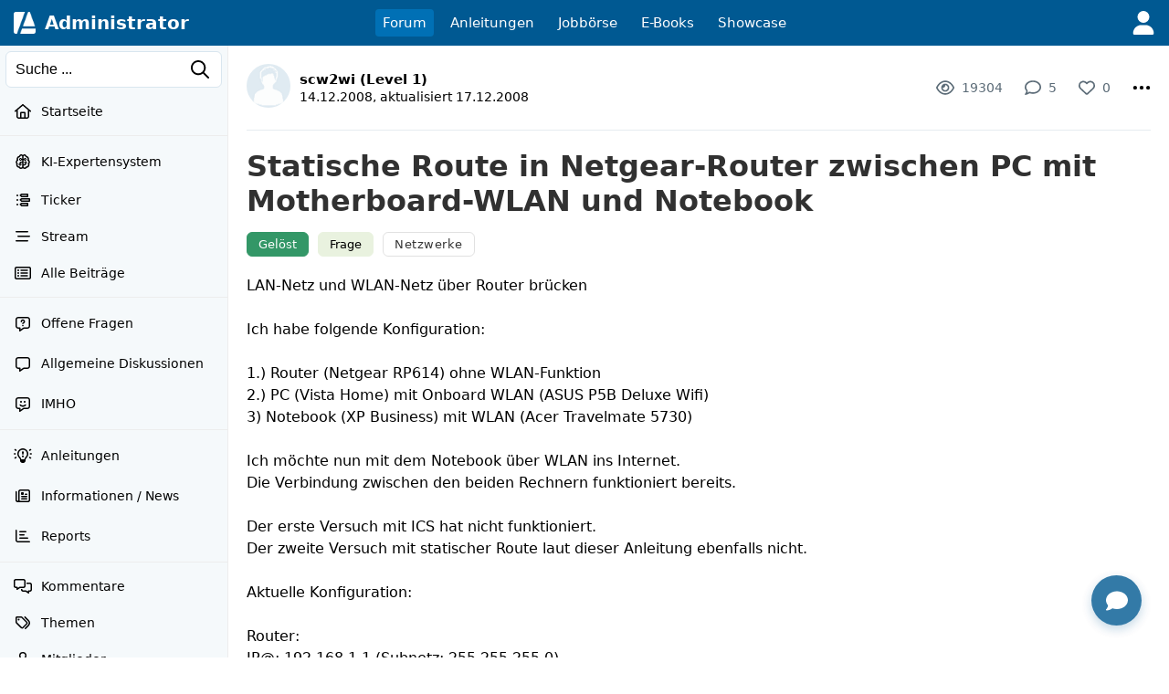

--- FILE ---
content_type: text/html; charset=utf-8
request_url: https://www.google.com/recaptcha/api2/aframe
body_size: 268
content:
<!DOCTYPE HTML><html><head><meta http-equiv="content-type" content="text/html; charset=UTF-8"></head><body><script nonce="z3eDuiCl9jZ0Wny49Z8Fkw">/** Anti-fraud and anti-abuse applications only. See google.com/recaptcha */ try{var clients={'sodar':'https://pagead2.googlesyndication.com/pagead/sodar?'};window.addEventListener("message",function(a){try{if(a.source===window.parent){var b=JSON.parse(a.data);var c=clients[b['id']];if(c){var d=document.createElement('img');d.src=c+b['params']+'&rc='+(localStorage.getItem("rc::a")?sessionStorage.getItem("rc::b"):"");window.document.body.appendChild(d);sessionStorage.setItem("rc::e",parseInt(sessionStorage.getItem("rc::e")||0)+1);localStorage.setItem("rc::h",'1769054939293');}}}catch(b){}});window.parent.postMessage("_grecaptcha_ready", "*");}catch(b){}</script></body></html>

--- FILE ---
content_type: application/javascript; charset=utf-8
request_url: https://fundingchoicesmessages.google.com/f/AGSKWxUhKGxTgqRJoh1ZYIJh9S6bgAtdYn0icT4M8i0aX0zU9ul9zQhmm0wnvYmIWq9Xx3dQoqbf2FHxPQxIvbq3R1K-xVJ7Gx-niZG2m9j6IqgjA2qMBjJvoqs9iX95eIPdpGceYmygwIRO-8RajmEMHe9tqoXSBkUrItanDcuw0HZjc4-TlKotqXAmQNOM/__728x90px-/stickyad2./adrotat.=deliverAdFrame&/adback.
body_size: -1289
content:
window['c53317aa-a5c3-4c0f-ab1d-1817fa469ec8'] = true;

--- FILE ---
content_type: text/javascript
request_url: https://administrator.de/js/detail.build.js?rel=20260116-06
body_size: 19293
content:
console.log("start page");const lang=document.documentElement.lang;console.log("detect language: "+lang);document.addEventListener('DOMContentLoaded',function(){document.querySelectorAll('a.intern-link').forEach(function(link){link.addEventListener('click',function(event){event.preventDefault();let baseUrl=this.getAttribute('href');let dataParams={};for(let attr of this.attributes){if(attr.name.startsWith('data-')){let paramName=attr.name.substring(5);dataParams[paramName]=attr.value;}}
let queryParams=[];for(let paramName in dataParams){if(dataParams[paramName]){queryParams.push(paramName+'='+encodeURIComponent(dataParams[paramName]));}}
let finalUrl=baseUrl;if(queryParams.length>0){finalUrl+=(baseUrl.includes('?')?'&':'?')+queryParams.join('&');}
window.location.href=finalUrl;});});});document.addEventListener('DOMContentLoaded',function(){document.body.addEventListener('pointerup',function(event){const el=event.target.closest('.intern-href');if(!el)return;event.preventDefault();event.stopPropagation();el.style.opacity='';el.style.transform='';navigate(el);});});function navigate(el){const base=el.dataset.href;if(!base)return;const params=Object.keys(el.dataset).filter(key=>key!=='href'&&key!=='blank').map(key=>`${key}=${encodeURIComponent(el.dataset[key])}`);let url=base+(params.length?(base.includes('?')?'&':'?')+params.join('&'):'');if(el.dataset.blank==='true'){window.open(url,'_blank');}else{window.location.href=url;}}
function parseCodeLines(){const codeBlockWrappers=document.querySelectorAll('.codeblock-code-wrapper');codeBlockWrappers.forEach((codeBlockWrapper)=>{const preElement=codeBlockWrapper.querySelector('pre');const content=preElement.textContent.trim();const lines=content.split('\n').map((line)=>line.replace(/\n+/g,'\n'));const lineNumberDiv=codeBlockWrapper.querySelector('.code-numbers');if(lineNumberDiv){lineNumberDiv.innerHTML='';lines.forEach((_,index)=>{const lineNumberSpan=document.createElement('span');lineNumberSpan.className='code-number';lineNumberSpan.textContent=(index+1).toString();lineNumberDiv.appendChild(lineNumberSpan);lineNumberDiv.appendChild(document.createElement('br'));});}});}
function setCopyPasteButton(){const codeblockWrappers=document.querySelectorAll('.codeblock-wrapper');codeblockWrappers.forEach(wrapper=>{wrapper.addEventListener('mouseenter',()=>{const copyButton=wrapper.querySelector('.copy-button');copyButton.style.display='block';});wrapper.addEventListener('mouseleave',()=>{const copyButton=wrapper.querySelector('.copy-button');copyButton.style.display='none';});});}
document.addEventListener('DOMContentLoaded',()=>{parseCodeLines();setCopyPasteButton();});window.onresize=function(){parseCodeLines();setCopyPasteButton();};window.onload=function(){parseCodeLines();setCopyPasteButton();};async function copyCodeToClipboard(clickedButton){const codeWrapper=clickedButton.closest('.codeblock-wrapper');const code=codeWrapper.querySelector('code').innerText;try{await navigator.clipboard.writeText(code);const copyButton=codeWrapper.querySelector('.copy-button');const copiedMessage=codeWrapper.querySelector('.copied-message');copyButton.style.display='none';copiedMessage.style.display='block';setTimeout(()=>{copiedMessage.style.display='none';},2000);}catch(err){console.error('Copy Error: ',err);}}
document.addEventListener('DOMContentLoaded',function(){if(document.querySelector('.ai-content')){document.addEventListener('click',function(event){if(event.target.classList.contains('ai-prompt-toggle')){const button=event.target;const aiContent=button.closest('.ai-content');const requestDiv=aiContent.querySelector('.ai-request');button.classList.toggle('active');if(requestDiv){if(requestDiv.style.display==='none'){requestDiv.style.display='block';}else{requestDiv.style.display='none';}}}});}});document.addEventListener('DOMContentLoaded',function(){const youtubeLiteContainers=document.querySelectorAll('.youtube-lite-container');const isBot=/bot|crawler|spider|crawling|googlebot|bingbot|facebookexternalhit|twitterbot|whatsapp|telegram/i.test(navigator.userAgent);function extractVideoId(videoId){return videoId.split('?')[0].split('&')[0].trim();}
const videoCache={};function checkYouTubeVideoAndGetThumbnail(videoId){const cleanVideoId=extractVideoId(videoId);if(videoCache[cleanVideoId]!==undefined){return Promise.resolve(videoCache[cleanVideoId]);}
return new Promise(function(resolve){const testUrl='https://www.youtube.com/oembed?url=https://www.youtube.com/watch?v='+cleanVideoId+'&format=json';const timeoutId=setTimeout(function(){videoCache[cleanVideoId]={available:false,thumbnailUrl:null};resolve(videoCache[cleanVideoId]);},3000);fetch(testUrl).then(function(response){clearTimeout(timeoutId);if(response.ok){return response.json();}else{throw new Error('Video not available');}}).then(function(data){const thumbnailUrl=data['thumbnail_url']||null;const title=data['title']||'YouTube Video';const result={available:true,thumbnailUrl:thumbnailUrl,title:title,videoId:cleanVideoId};videoCache[cleanVideoId]=result;resolve(result);}).catch(function(){clearTimeout(timeoutId);const result={available:false,thumbnailUrl:null};videoCache[cleanVideoId]=result;resolve(result);});});}
function checkThumbnailAvailability(url){return new Promise(function(resolve){fetch(url,{method:'HEAD'}).then(function(response){resolve(response.ok&&response.status===200);}).catch(function(){resolve(false);});});}
function loadBestThumbnail(img,result,fallbackImageUrl){if(!result.thumbnailUrl){loadThumbnailWithFallback(img,result.videoId,fallbackImageUrl);return;}
img.src=result.thumbnailUrl;img.alt=result.title||'YouTube Video Thumbnail';if(isBot){return;}
tryUpgradeThumbnail(img,result);}
function tryUpgradeThumbnail(img,result){if(!result.thumbnailUrl)return;const baseUrl=result.thumbnailUrl.replace(/\/[^\/]+\.jpg$/,'');const currentResolution=result.thumbnailUrl.match(/\/([^\/]+\.jpg)$/);if(!currentResolution)return;const currentFile=currentResolution[1];if(currentFile==='maxresdefault.jpg')return;const maxresUrl=baseUrl+'/maxresdefault.jpg';checkThumbnailAvailability(maxresUrl).then(function(isAvailable){if(isAvailable){const upgradeImg=new Image();upgradeImg.onload=function(){if(this.naturalWidth>50&&this.naturalHeight>50){img.src=maxresUrl;}};upgradeImg.onerror=function(){};upgradeImg.src=maxresUrl;}});}
const observer=new IntersectionObserver(function(entries){entries.forEach(function(entry){if(entry.isIntersecting){const container=entry.target;const videoId=container.dataset.videoId;if(!videoId){container.style.display='none';observer.unobserve(container);return;}
checkYouTubeVideoAndGetThumbnail(videoId).then(function(result){if(!result.available){container.style.display='none';observer.unobserve(container);return;}
const thumbnail=container.querySelector('.youtube-lite-thumbnail');if(thumbnail){loadBestThumbnail(thumbnail,result,'/images/backgrounds/default-video-thumbnail.png');}
setupVideoClickHandler(container);observer.unobserve(container);});}});},{rootMargin:'100px'});function loadThumbnailWithFallback(img,videoId,fallbackImageUrl){fallbackImageUrl=fallbackImageUrl||'/images/backgrounds/default-video-thumbnail.png';const cleanVideoId=extractVideoId(videoId);if(isBot){const safeThumbnailSources=['https://i.ytimg.com/vi/'+cleanVideoId+'/hqdefault.jpg','https://i.ytimg.com/vi/'+cleanVideoId+'/mqdefault.jpg','https://i.ytimg.com/vi/'+cleanVideoId+'/default.jpg'];let botIndex=0;function tryBotThumbnail(){if(botIndex>=safeThumbnailSources.length){img.src=fallbackImageUrl;img.alt='Video Thumbnail (Standard)';return;}
const testImg=new Image();testImg.onload=function(){if(this.naturalWidth>50&&this.naturalHeight>50){img.src=safeThumbnailSources[botIndex];}else{botIndex++;tryBotThumbnail();}};testImg.onerror=function(){botIndex++;tryBotThumbnail();};testImg.src=safeThumbnailSources[botIndex];}
tryBotThumbnail();return;}
const thumbnailSources=['https://i.ytimg.com/vi/'+cleanVideoId+'/maxresdefault.jpg','https://i.ytimg.com/vi/'+cleanVideoId+'/hqdefault.jpg','https://i.ytimg.com/vi/'+cleanVideoId+'/mqdefault.jpg','https://i.ytimg.com/vi/'+cleanVideoId+'/default.jpg','https://img.youtube.com/vi/'+cleanVideoId+'/maxresdefault.jpg','https://img.youtube.com/vi/'+cleanVideoId+'/hqdefault.jpg','https://img.youtube.com/vi/'+cleanVideoId+'/mqdefault.jpg','https://img.youtube.com/vi/'+cleanVideoId+'/default.jpg'];let currentIndex=0;function tryNextThumbnail(){if(currentIndex>=thumbnailSources.length){img.src=fallbackImageUrl;img.alt='Video Thumbnail (Standard)';return;}
const thumbnailUrl=thumbnailSources[currentIndex];checkThumbnailAvailability(thumbnailUrl).then(function(isAvailable){if(isAvailable){const testImg=new Image();testImg.onload=function(){if(this.naturalWidth>50&&this.naturalHeight>50){img.src=thumbnailUrl;}else{currentIndex++;tryNextThumbnail();}};testImg.onerror=function(){currentIndex++;tryNextThumbnail();};testImg.src=thumbnailUrl;}else{currentIndex++;tryNextThumbnail();}});}
tryNextThumbnail();}
function setupVideoClickHandler(container){container.addEventListener('click',function(e){e.preventDefault();const cleanVideoId=extractVideoId(this.dataset.videoId);if(!cleanVideoId)return;this.classList.add('loading');const iframe=document.createElement('iframe');iframe.src='https://www.youtube.com/embed/'+cleanVideoId+'?autoplay=1&rel=0';iframe.allowFullscreen=true;iframe.allow='accelerometer; autoplay; clipboard-write; encrypted-media; gyroscope; picture-in-picture';iframe.title='YouTube Video Player';iframe.style.width='100%';iframe.style.height='100%';iframe.style.border='none';iframe.style.position='absolute';iframe.style.top='0';iframe.style.left='0';const preview=this.querySelector('.youtube-lite-preview');if(preview){preview.remove();}
this.classList.remove('loading');this.style.position='relative';this.style.overflow='hidden';this.appendChild(iframe);this.style.cursor='default';},{once:true});}
youtubeLiteContainers.forEach(function(container){observer.observe(container);});});function ImageViewer(){this.overlay=null;this.isOpen=false;this.backToTopElement=null;this.backToTopOriginalState=null;this.init();}
ImageViewer.prototype.init=function(){this.createOverlay();this.bindEvents();this.backToTopElement=document.getElementById("global-back-to-top");};ImageViewer.prototype.createOverlay=function(){this.overlay=document.createElement('div');this.overlay.className='image-viewer-overlay';this.overlay.innerHTML='<div class="image-viewer-container">'+'<button class="image-viewer-close" aria-label="Schließen">'+'<svg xmlns="http://www.w3.org/2000/svg" viewBox="0 0 320 512">'+'<path d="M310.6 150.6c12.5-12.5 12.5-32.8 0-45.3s-32.8-12.5-45.3 0L160 210.7 54.6 105.4c-12.5-12.5-32.8-12.5-45.3 0s-12.5 32.8 0 45.3L114.7 256 9.4 361.4c-12.5 12.5-12.5 32.8 0 45.3s32.8 12.5 45.3 0L160 301.3 265.4 406.6c12.5 12.5 32.8 12.5 45.3 0s12.5-32.8 0-45.3L205.3 256 310.6 150.6z"/>'+'</svg>'+'</button>'+'<img class="image-viewer-image" src="" alt="" />'+'</div>';document.body.appendChild(this.overlay);};ImageViewer.prototype.bindEvents=function(){let self=this;document.addEventListener('click',function(e){let imageWrapper=e.target.closest('.image-wrapper');if(imageWrapper&&e.target.tagName==='IMG'){e.preventDefault();self.openImage(e.target);}});this.overlay.querySelector('.image-viewer-close').addEventListener('click',function(){self.closeViewer();});this.overlay.addEventListener('click',function(e){if(e.target===self.overlay){self.closeViewer();}});this.overlay.querySelector('.image-viewer-image').addEventListener('click',function(){self.closeViewer();});this.overlay.querySelector('.image-viewer-container').addEventListener('click',function(e){if(!e.target.closest('.image-viewer-close')){self.closeViewer();}});document.addEventListener('keydown',function(e){if(e.key==='Escape'&&self.isOpen){self.closeViewer();}});window.addEventListener('resize',function(){if(self.isOpen){self.adjustImageSize();}});};ImageViewer.prototype.hideBackToTop=function(){if(this.backToTopElement){this.backToTopOriginalState={display:this.backToTopElement.style.display,opacity:this.backToTopElement.style.opacity,visibility:this.backToTopElement.style.visibility};this.backToTopElement.style.display='none';this.backToTopElement.style.opacity='0';this.backToTopElement.style.visibility='hidden';}};ImageViewer.prototype.restoreBackToTop=function(){if(this.backToTopElement&&this.backToTopOriginalState){this.backToTopElement.style.display=this.backToTopOriginalState.display;this.backToTopElement.style.opacity=this.backToTopOriginalState.opacity;this.backToTopElement.style.visibility=this.backToTopOriginalState.visibility;this.backToTopOriginalState=null;}};ImageViewer.prototype.openImage=function(imgElement){let self=this;let viewerImage=this.overlay.querySelector('.image-viewer-image');viewerImage.src=imgElement.src;viewerImage.alt=imgElement.alt;this.hideBackToTop();this.overlay.classList.add('active');document.body.classList.add('image-viewer-open');this.isOpen=true;setTimeout(function(){self.adjustImageSize();},50);};ImageViewer.prototype.adjustImageSize=function(){let viewerImage=this.overlay.querySelector('.image-viewer-image');if(viewerImage&&viewerImage.src){viewerImage.style.maxWidth='100%';viewerImage.style.maxHeight='100%';}};ImageViewer.prototype.closeViewer=function(){this.overlay.classList.remove('active');document.body.classList.remove('image-viewer-open');this.restoreBackToTop();this.isOpen=false;};document.addEventListener('DOMContentLoaded',function(){new ImageViewer();});
(function(){console.log("load submenu");function show(event,object){let trigger=event?this:object;let dropdown=document.querySelector(trigger.getAttribute('data-dropdown'));if(!dropdown)return;let isOpen=trigger.classList.contains('submenu-open');if(event){if(event.target.classList.contains('submenu-ignore'))return;event.preventDefault();event.stopPropagation();}else{if(trigger!==object.target&&object.target.classList.contains('submenu-ignore'))return;}
hide();if(isOpen||trigger.classList.contains('submenu-disabled'))return;trigger.classList.add('submenu-open');dropdown.submenuTrigger=trigger;dropdown.style.display='block';dropdown.dispatchEvent(new CustomEvent('show',{detail:{dropdown:dropdown,trigger:trigger}}));}
function hide(event){let targetGroup=event?event.target.closest('.submenu-subpoints'):null;if(targetGroup){if(!event.target.closest('a')&&!event.target.closest('menu'))return;}
document.querySelectorAll('.submenu-subpoints:not([style*="display: none"])').forEach(dropdown=>{dropdown.style.display='none';delete dropdown.submenuTrigger;dropdown.dispatchEvent(new CustomEvent('hide',{detail:{dropdown:dropdown}}));});document.querySelectorAll('.submenu-open').forEach(el=>{el.classList.remove('submenu-open');});}
document.addEventListener('click',(event)=>{const dropdownTrigger=event.target.closest('[data-dropdown]');if(dropdownTrigger){const isWithinTrigger=dropdownTrigger.contains(event.target);if(isWithinTrigger){show.call(dropdownTrigger,event);}else{hide(event);}}else{hide(event);}});document.addEventListener('keyup',(e)=>{if(e.key==='Escape'){document.querySelectorAll('.submenu-subpoints').forEach(dropdown=>{dropdown.style.display='none';});document.querySelectorAll('.submenu-open').forEach(el=>{el.classList.remove('submenu-open');});return false;}});})();
const isIOS=/iPhone|iPod/.test(navigator.userAgent)&&!window.MSStream;const BREAKPOINT_TABLET=1024;let savedScrollY=0;let isDropdownOpen=false;let isMembersDropdownOpen=false;let dropdownContainer=null;let membersDropdownContainer=null;function fadeIn(element,duration){element.style.opacity="0";element.style.display="flex";let start=null;function animate(timestamp){if(!start)start=timestamp;const progress=timestamp-start;element.style.opacity=String(Math.min(progress/duration,1));if(progress<duration){window.requestAnimationFrame(animate);}}
window.requestAnimationFrame(animate);}
function fadeOut(element,duration){let start=null;function animate(timestamp){if(!start)start=timestamp;const progress=timestamp-start;element.style.opacity=String(Math.max(1-progress/duration,0));if(progress<duration){window.requestAnimationFrame(animate);}else{element.style.display="none";}}
window.requestAnimationFrame(animate);}
function disableBodyScroll(){savedScrollY=window.scrollY;const viewportHeight=window.innerHeight;Object.assign(document.body.style,{position:"fixed",width:"100%",top:`-${savedScrollY}px`,overflowY:"hidden",height:`${viewportHeight}px`,});adjustMobileMenuHeight();}
function enableBodyScroll(){Object.assign(document.body.style,{position:"",top:"",width:"",height:"",overflowY:"",});document.documentElement.scrollTop=savedScrollY;document.body.scrollTop=savedScrollY;}
function adjustMobileMenuHeight(){const mobileMenuLayer=document.querySelector(".mobile-menu-layer");if(mobileMenuLayer){const windowHeight=window.innerHeight;const headerHeight=48;mobileMenuLayer.style.height=`${windowHeight-headerHeight}px`;}}
function performSearch(searchQuery){if(searchQuery&&searchQuery.trim()){const encodedQuery=encodeURIComponent(searchQuery.trim());window.location.href=`/chat/?q=${encodedQuery}`;}}
function setupSearchListeners(searchInput,searchIcon){if(!searchInput)return;searchInput.addEventListener("keydown",function(e){if(e.key==="Enter"||e.keyCode===13){e.preventDefault();performSearch(this.value);}});if(searchIcon){searchIcon.addEventListener("click",function(e){e.preventDefault();performSearch(searchInput.value);});}}
function closeOtherDropdowns(currentMenu){if(currentMenu!=="mobileMenu"){closeMobileMenu();}
if(currentMenu!=="mainMenu"&&isDropdownOpen){closeDropdownMenu();}
if(currentMenu!=="membersMenu"&&isMembersDropdownOpen){updateMembersDropdownState(false);}
if(currentMenu!=="avatarMenu"){const avatarContainer=document.querySelector(".avatar-dropdown-container",);if(avatarContainer?.classList.contains("active")){avatarContainer.classList.remove("active");}}}
function closeAllDropdowns(){closeMobileMenu();closeDropdownMenu();if(membersDropdownContainer?.classList.contains("dropdown-active")){updateMembersDropdownState(false);}
const avatarContainer=document.querySelector(".avatar-dropdown-container",);if(avatarContainer?.classList.contains("active")){avatarContainer.classList.remove("active");}}
function closeMobileMenu(){const mobileMenuLayer=document.querySelector(".mobile-menu-layer");if(mobileMenuLayer?.classList.contains("mobile-menu-active")){mobileMenuLayer.classList.remove("mobile-menu-active");enableBodyScroll();}}
function closeDropdownMenu(){if(dropdownContainer?.classList.contains("dropdown-active")){dropdownContainer.classList.remove("dropdown-active");isDropdownOpen=false;}}
function setupMobileMenu(){const barMenuIcon=document.getElementById("barmenu");const leftSideMenu=document.querySelector(".structure-main-leftside");if(!barMenuIcon||!leftSideMenu)return;const mobileMenuLayer=document.createElement("div");mobileMenuLayer.className="mobile-menu-layer";document.body.appendChild(mobileMenuLayer);function updateMobileMenu(){mobileMenuLayer.innerHTML=leftSideMenu.innerHTML;const mobileSearchInput=mobileMenuLayer.querySelector("#query");const mobileSearchIcon=mobileMenuLayer.querySelector(".search-icon");setupSearchListeners(mobileSearchInput,mobileSearchIcon);if(typeof window.initializeMobileNotifications==="function"){window.initializeMobileNotifications();}}
barMenuIcon.addEventListener("click",function(){closeOtherDropdowns("mobileMenu");const mobileMenuLayer=document.querySelector(".mobile-menu-layer");updateMobileMenu();if(mobileMenuLayer.classList.contains("mobile-menu-active")){closeMobileMenu();}else{mobileMenuLayer.classList.add("mobile-menu-active");setTimeout(()=>{const searchInputInMobileMenu=mobileMenuLayer.querySelector("#query");if(searchInputInMobileMenu){}},100);disableBodyScroll();}});return updateMobileMenu;}
function setupHeaderDropdown(){const mainMenu=document.querySelector(".menu");if(!mainMenu)return;const activeItem=mainMenu.querySelector("a.active");if(!activeItem)return;const activeListItem=activeItem.parentElement;activeListItem.classList.add("active-item");const svgIcon=createDropdownIcon();activeItem.appendChild(svgIcon);dropdownContainer=document.createElement("div");dropdownContainer.className="dropdown-menu";document.body.appendChild(dropdownContainer);function positionDropdown(){if(window.innerWidth<=BREAKPOINT_TABLET){const activeRect=activeListItem.getBoundingClientRect();const headerHeight=document.querySelector("header").offsetHeight;Object.assign(dropdownContainer.style,{top:headerHeight+"px",left:activeRect.left+activeRect.width/2+"px",transform:"translateX(-50%)",});}}
function updateDropdownMenu(){dropdownContainer.innerHTML="";const menuClone=mainMenu.cloneNode(true);menuClone.classList.add("dropdown-content");menuClone.querySelectorAll("li").forEach((item)=>{item.style.display="block";item.querySelectorAll(".dropdown-icon").forEach((icon)=>icon.remove(),);});dropdownContainer.appendChild(menuClone);positionDropdown();}
function updateDropdownState(isOpen){isDropdownOpen=isOpen;if(isOpen){updateDropdownMenu();dropdownContainer.classList.add("dropdown-active");}else{dropdownContainer.classList.remove("dropdown-active");}}
activeListItem.addEventListener("click",function(e){if(window.innerWidth<=BREAKPOINT_TABLET){e.preventDefault();closeOtherDropdowns("mainMenu");updateDropdownState(!isDropdownOpen);}});function handleResize(){if(window.innerWidth<=BREAKPOINT_TABLET){mainMenu.querySelectorAll("li:not(.active-item)").forEach((item)=>{item.style.display="none";});if(svgIcon)svgIcon.style.display="inline-block";if(isDropdownOpen)positionDropdown();}else{mainMenu.querySelectorAll("li").forEach((item)=>{item.style.removeProperty("display");});if(svgIcon)svgIcon.style.display="none";}}
window.addEventListener("resize",handleResize);handleResize();}
function createDropdownIcon(){const svgIcon=document.createElementNS("http://www.w3.org/2000/svg","svg",);svgIcon.setAttribute("class","dropdown-icon");svgIcon.setAttribute("xmlns","http://www.w3.org/2000/svg");svgIcon.setAttribute("viewBox","0 0 320 512");svgIcon.setAttribute("width","12");svgIcon.setAttribute("height","12");const iconPath=document.createElementNS("http://www.w3.org/2000/svg","path",);iconPath.setAttribute("d","M137.4 374.6c12.5 12.5 32.8 12.5 45.3 0l128-128c9.2-9.2 11.9-22.9 6.9-34.9s-16.6-19.8-29.6-19.8L32 192c-12.9 0-24.6 7.8-29.6 19.8s-2.2 25.7 6.9 34.9l128 128z",);svgIcon.appendChild(iconPath);return svgIcon;}
function setupMembersDropdown(){const userMenuIcon=document.getElementById("usermenu");const menuMembers=document.querySelector(".menu-members");if(!userMenuIcon||!menuMembers)return;if(!membersDropdownContainer){membersDropdownContainer=document.createElement("div");membersDropdownContainer.className="members-dropdown";document.body.appendChild(membersDropdownContainer);}
function updateMembersDropdown(){if(!membersDropdownContainer)return;membersDropdownContainer.innerHTML="";const links=menuMembers.querySelectorAll("a");links.forEach((link)=>{const linkClone=link.cloneNode(true);membersDropdownContainer.appendChild(linkClone);});}
if(!userMenuIcon.hasAttribute("data-listener-added")){userMenuIcon.addEventListener("click",function(e){e.preventDefault();e.stopPropagation();console.log("Members dropdown clicked, current state:",isMembersDropdownOpen,);closeOtherDropdowns("membersMenu");updateMembersDropdownState(!isMembersDropdownOpen);});userMenuIcon.setAttribute("data-listener-added","true");}
updateMembersDropdown();return updateMembersDropdown;}
function updateMembersDropdownState(isOpen){console.log("Updating members dropdown state to:",isOpen);isMembersDropdownOpen=isOpen;if(isOpen){if(membersDropdownContainer){const menuMembers=document.querySelector(".menu-members");if(menuMembers){membersDropdownContainer.innerHTML="";const links=menuMembers.querySelectorAll("a");links.forEach((link)=>{const linkClone=link.cloneNode(true);membersDropdownContainer.appendChild(linkClone);});}
membersDropdownContainer.classList.add("dropdown-active");}}else{if(membersDropdownContainer){membersDropdownContainer.classList.remove("dropdown-active");}}}
function setupAvatarDropdown(){const avatarImg=document.getElementById("avatar-main-img");const dropdownAvatarContainer=document.querySelector(".avatar-dropdown-container",);if(!avatarImg||!dropdownAvatarContainer)return;function positionAvatarDropdown(){const avatarDropdownMenu=dropdownAvatarContainer.querySelector(".avatar-dropdown-menu",);if(!avatarDropdownMenu)return;const avatarRect=avatarImg.getBoundingClientRect();const windowHeight=window.innerHeight;const headerHeight=48;const menuPadding=20;const spaceBelow=windowHeight-avatarRect.bottom-menuPadding;const spaceAbove=avatarRect.top-headerHeight-menuPadding;avatarDropdownMenu.style.visibility="hidden";avatarDropdownMenu.style.display="block";const menuHeight=avatarDropdownMenu.scrollHeight;avatarDropdownMenu.style.display="";avatarDropdownMenu.style.visibility="";Object.assign(avatarDropdownMenu.style,{position:"",top:"",bottom:"",left:"",right:"",width:"",maxHeight:"",overflowY:"",zIndex:"",boxShadow:"",borderRadius:"",});if(windowHeight<400){makeDropdownModal(avatarDropdownMenu);return;}
if(menuHeight<=spaceBelow){avatarDropdownMenu.style.top="calc(100% + 10px)";avatarDropdownMenu.style.maxHeight=spaceBelow+"px";}else if(menuHeight<=spaceAbove){avatarDropdownMenu.style.bottom="calc(100% + 10px)";avatarDropdownMenu.style.top="auto";avatarDropdownMenu.style.maxHeight=spaceAbove+"px";}else{const preferBottom=spaceBelow>=spaceAbove;if(preferBottom){avatarDropdownMenu.style.top="calc(100% + 10px)";avatarDropdownMenu.style.maxHeight=spaceBelow+"px";avatarDropdownMenu.style.overflowY="auto";}else{avatarDropdownMenu.style.bottom="calc(100% + 10px)";avatarDropdownMenu.style.top="auto";avatarDropdownMenu.style.maxHeight=spaceAbove+"px";avatarDropdownMenu.style.overflowY="auto";}}}
function makeDropdownModal(menu){Object.assign(menu.style,{position:"fixed",top:"60px",left:"10px",right:"10px",bottom:"10px",width:"auto",maxHeight:"calc(100vh - 70px)",overflowY:"auto",zIndex:"10001",boxShadow:"0 4px 20px rgba(0, 0, 0, 0.3)",borderRadius:"8px",});}
function enableTouchScroll(){const avatarDropdownMenu=dropdownAvatarContainer.querySelector(".avatar-dropdown-menu",);if(!avatarDropdownMenu)return;avatarDropdownMenu.style.webkitOverflowScrolling="touch";avatarDropdownMenu.style.scrollBehavior="smooth";let isScrolling=false;avatarDropdownMenu.addEventListener("touchstart",function(){isScrolling=false;});avatarDropdownMenu.addEventListener("touchmove",function(e){isScrolling=true;if(avatarDropdownMenu.scrollHeight>avatarDropdownMenu.clientHeight){e.stopPropagation();}});avatarDropdownMenu.addEventListener("touchend",function(e){if(isScrolling){e.preventDefault();}});}
avatarImg.addEventListener("click",function(e){e.stopPropagation();const isCurrentlyActive=dropdownAvatarContainer.classList.contains("active");closeOtherDropdowns("avatarMenu");if(isCurrentlyActive){dropdownAvatarContainer.classList.remove("active");const overlay=document.querySelector(".avatar-dropdown-overlay");if(overlay)overlay.remove();}else{dropdownAvatarContainer.classList.add("active");positionAvatarDropdown();enableTouchScroll();}});const dropdownItems=dropdownAvatarContainer.querySelectorAll(".dropdown-item");dropdownItems.forEach((item)=>{item.addEventListener("click",function(){dropdownAvatarContainer.classList.remove("active");const overlay=document.querySelector(".avatar-dropdown-overlay");if(overlay)overlay.remove();});});window.addEventListener("resize",function(){if(dropdownAvatarContainer.classList.contains("active")){setTimeout(positionAvatarDropdown,10);}});}
function setupBackToTop(){const globalBackToTop=document.getElementById("global-back-to-top");if(!globalBackToTop){console.warn("Back to top button not found");return;}
let isVisible=false;Object.assign(globalBackToTop.style,{display:"none",opacity:"0",});globalBackToTop.addEventListener("click",function(e){e.preventDefault();window.scrollTo({top:0,behavior:"smooth",});});function checkScrollPosition(){const offset=650;const duration=300;const scrollPosition=window.scrollY||document.documentElement.scrollTop;if(scrollPosition>offset&&!isVisible){fadeIn(globalBackToTop,duration);isVisible=true;}else if(scrollPosition<=offset&&isVisible){fadeOut(globalBackToTop,duration);isVisible=false;}}
window.addEventListener("load",checkScrollPosition);window.addEventListener("scroll",checkScrollPosition);setTimeout(checkScrollPosition,100);}
function setupLoginRedirect(){const loginLinks=document.querySelectorAll(".login-redirect");loginLinks.forEach((link)=>{link.addEventListener("click",function(event){const target=this.getAttribute("data-target");const targetId=this.getAttribute("data-target-id");if(!target&&!targetId)return;event.preventDefault();let loginUrl=target?`/login/?target=${encodeURIComponent(target)}`:"/login/";if(targetId){loginUrl+=(loginUrl.includes("?")?"&":"?")+`target_id=${encodeURIComponent(targetId)}`;}
window.location.href=loginUrl;});});}
function setupBreadcrumbNavigation(){document.addEventListener("click",function(e){const breadcrumbItem=e.target.closest(".breadcrumb-item[data-link]");if(breadcrumbItem){e.preventDefault();const dataLink=breadcrumbItem.getAttribute("data-link");if(dataLink){window.location.href=dataLink;}}});}
function setupCMP(){const showcmp=document.getElementById("show-cmp");if(showcmp){showcmp.addEventListener("click",function(){window.__cmp("showGUI",null,function(){snhb.console.debug("Opening Consent Management Platform...");});});}}
document.addEventListener("DOMContentLoaded",function(){const searchInput=document.getElementById("query");const searchIcon=document.querySelector(".search-icon");setupSearchListeners(searchInput,searchIcon);const updateMobileMenu=setupMobileMenu();setupHeaderDropdown();setupMembersDropdown();setupAvatarDropdown();setupBackToTop();setupLoginRedirect();setupBreadcrumbNavigation();setupCMP();document.addEventListener("keydown",function(event){if(event.key==="Escape"){closeAllDropdowns();}});document.addEventListener("click",function(e){const mobileMenuLayer=document.querySelector(".mobile-menu-layer");const barMenuIcon=document.getElementById("barmenu");if(mobileMenuLayer?.classList.contains("mobile-menu-active")){if(!mobileMenuLayer.contains(e.target)&&!barMenuIcon?.contains(e.target)){closeMobileMenu();}}
if(dropdownContainer?.contains(e.target)&&e.target.tagName==="A"&&!e.target.classList.contains("active")){closeDropdownMenu();}else if(isDropdownOpen&&dropdownContainer&&!dropdownContainer.contains(e.target)&&!document.querySelector(".active-item")?.contains(e.target)){closeDropdownMenu();}
const clickedInsideMembers=e.target.closest(".menu-members")||e.target.closest(".members-dropdown");if(isMembersDropdownOpen&&!clickedInsideMembers){updateMembersDropdownState(false);}
const avatarContainer=document.querySelector(".avatar-dropdown-container",);if(avatarContainer&&!avatarContainer.contains(e.target)){avatarContainer.classList.remove("active");}});window.addEventListener("resize",function(){if(window.innerWidth>BREAKPOINT_TABLET){closeAllDropdowns();}
const mobileMenuLayer=document.querySelector(".mobile-menu-layer");if(mobileMenuLayer?.classList.contains("mobile-menu-active")){adjustMobileMenuHeight();}});const handleOrientationChange=function(){setTimeout(function(){const mobileMenuLayer=document.querySelector(".mobile-menu-layer");if(mobileMenuLayer?.classList.contains("mobile-menu-active")){adjustMobileMenuHeight();}},300);};window.addEventListener("orientationchange",handleOrientationChange);if(updateMobileMenu)updateMobileMenu();});document.addEventListener("touchmove",function(e){const mobileMenuLayer=document.querySelector(".mobile-menu-layer");if(mobileMenuLayer?.classList.contains("mobile-menu-active")){if(!mobileMenuLayer.contains(e.target)){e.preventDefault();}}},{passive:false},);
document.querySelectorAll('.element-main').forEach(function(el){el.addEventListener("click",function(event){event.preventDefault();let target=event.target;let url=null;if(target.className==="content-tag"){url=target.dataset.tagUrl;}else{url=el.getAttribute("href");}
if(event.ctrlKey||event.metaKey){window.open(url,"_blank");}else{window.location.href=url;}});});
document.addEventListener('DOMContentLoaded',function(){document.querySelectorAll('.js-print-page').forEach(function(link){link.addEventListener('click',function(event){event.preventDefault();window.print();});});});document.addEventListener('click',function(event){let element_rate=event.target;while(element_rate&&!element_rate.classList.contains('content-rate')){element_rate=element_rate.parentElement;}
if(!element_rate)return;event.preventDefault();let content_key=element_rate.getAttribute("data-content-key");let rate=element_rate.getAttribute("data-rate");let field_rate_positive=document.querySelector('.content-rate-positive-'+content_key);let field_rate_negative=document.querySelector('.content-rate-negative-'+content_key);let field_rate_icons=document.querySelectorAll('.content-rate-icon-'+content_key);let field_rate_counter=document.querySelectorAll('.content-rate-counter-'+content_key);let formData=new FormData();formData.append('content_key',content_key);formData.append('rate',rate);fetch('/api/v1/content/rate/set',{method:'POST',body:formData}).then(response=>response.json()).then(data=>{switch(data.status){case"ok":if(data.rate==="positive"){field_rate_positive.textContent=data["rate_text"];field_rate_positive.setAttribute("title",data["rate_text_desc"]);if(data.action==="rate_unset"){field_rate_icons.forEach(field_rate_icon=>{field_rate_icon.setAttribute("title",data["rate_text_desc"]);field_rate_icon.setAttribute("src","/images/icons/fa/regular/heart.svg");field_rate_icon.classList.remove("rate-selected");});}else{field_rate_icons.forEach(field_rate_icon=>{field_rate_icon.setAttribute("title",data["rate_text_desc"]);field_rate_icon.setAttribute("src","/images/icons/fa/solid/heart.svg");field_rate_icon.classList.add("rate-selected");});}
let rating_positive_count=data["rating_positive_count"];if(rating_positive_count>0){field_rate_counter.forEach(field_rate_count=>{field_rate_count.textContent=rating_positive_count;});}else{field_rate_counter.forEach(field_rate_count=>{field_rate_count.textContent="0";});}}else{field_rate_negative.textContent=data["rate_text"];field_rate_negative.setAttribute("title",data["rate_text_desc"]);}
break;default:console.log(data);break;}}).catch((error)=>{console.error('Error:',error);});});document.addEventListener('click',function(event){let element_solution=event.target;while(element_solution&&!element_solution.classList.contains('solution-mark-content')){element_solution=element_solution.parentElement;}
if(!element_solution)return;event.preventDefault();let content_key=element_solution.getAttribute("data-content-key");let action=element_solution.getAttribute("data-action");let field_solution_menu=[...document.querySelectorAll('.solution-mark-content-'+content_key)];let field_solution_info=[...document.querySelectorAll('.set-solution-info-'+content_key)];let field_solution_button=document.getElementById('content-'+content_key+'-have-solution-button');let field_solution_icon=document.getElementById('content-'+content_key+'-solution-icon');let formData=new FormData();formData.append('content_key',content_key);formData.append('action',action);fetch('/api/v1/content/solution',{method:'POST',body:formData}).then(response=>response.json()).then(data=>{switch(data.status){case"ok":if(data.action==="mark"){field_solution_icon.classList.remove("display-none");field_solution_button.classList.add("display-none");field_solution_button.style.display='none';field_solution_info.forEach(item=>item.classList.remove("display-none"));}else{field_solution_icon.classList.add("display-none");field_solution_button.classList.remove("display-none");field_solution_button.style.display='grid';field_solution_info.forEach(item=>item.classList.add("display-none"));}
field_solution_menu.forEach(item=>item.textContent=data.text);break;default:console.log(data);break;}}).catch((error)=>{console.error('Error:',error);});});document.addEventListener('DOMContentLoaded',function(){document.querySelectorAll('.js-copy-link').forEach(function(menuItem){menuItem.addEventListener('click',function(){const targetId=this.getAttribute('data-target');if(targetId){console.log("copy start")
copyArticleLinkToClipboard(targetId);}});});});function copyArticleLinkToClipboard(elementId){const element=document.getElementById(elementId);if(!element){console.error("Element mit ID '"+elementId+"' nicht gefunden");return;}
const htmlLang=document.documentElement.lang.toLowerCase();const isGerman=htmlLang==='de'||htmlLang.startsWith('de-');const translations={success:{de:'Link wurde in die Zwischenablage kopiert',en:'Link has been copied to clipboard'},error:{de:'Fehler beim Kopieren des Links',en:'Error copying the link'}};const textToCopy=(element.textContent||element.value).trim();if(navigator.clipboard&&window.isSecureContext){navigator.clipboard.writeText(textToCopy).then(()=>{showCopyFeedback(isGerman?translations.success.de:translations.success.en);}).catch(err=>{console.error('Error copying to clipboard:',err);showCopyFeedback(isGerman?translations.error.de:translations.error.en,true);});}else{let textArea=document.createElement('textarea');textArea.value=textToCopy;textArea.style.position='fixed';textArea.style.left='-999999px';textArea.style.top='-999999px';document.body.appendChild(textArea);textArea.focus();textArea.select();try{const successful=document.execCommand('copy');if(successful){showCopyFeedback(isGerman?translations.success.de:translations.success.en);}else{showCopyFeedback(isGerman?translations.error.de:translations.error.en,true);}}catch(err){console.error('Error copying to clipboard:',err);showCopyFeedback(isGerman?translations.error.de:translations.error.en,true);}
document.body.removeChild(textArea);}}
function showCopyFeedback(message,isError=false){const existingFeedback=document.querySelector('.copy-feedback');if(existingFeedback){existingFeedback.remove();}
const feedback=document.createElement('div');feedback.className='copy-feedback'+(isError?' error':' success');feedback.textContent=message;feedback.style.position='fixed';feedback.style.top='70px';feedback.style.right='20px';feedback.style.padding='10px 15px';feedback.style.backgroundColor=isError?'#f44336':'#4CAF50';feedback.style.color='white';feedback.style.borderRadius='4px';feedback.style.zIndex='1000';feedback.style.boxShadow='0 2px 5px rgba(0,0,0,0.2)';document.body.appendChild(feedback);setTimeout(()=>{if(feedback.parentNode){feedback.remove();}},3000);}
document.getElementById('content-share-button').onclick=function(){let contentKey=this.getAttribute('data-content-key');let shareContentDiv=document.getElementById('share-content-'+contentKey);if(shareContentDiv.style.display==='none'||shareContentDiv.style.display===''){shareContentDiv.style.display='block';}else{shareContentDiv.style.display='none';}}
document.addEventListener("DOMContentLoaded",function(){const shareIcons=document.querySelectorAll(".sharebox-icon");shareIcons.forEach(function(icon){icon.style.cursor="pointer";icon.addEventListener("click",function(){const platform=this.getAttribute("data-share-platform");const shareUrl=this.getAttribute("data-share-url");shareContent(platform,shareUrl);});});});function shareContent(platform,shareUrl){console.log("Sharing content on "+platform);const width=600;const height=500;const left=(window.innerWidth-width)/2;const top=(window.innerHeight-height)/2;window.open(shareUrl,"share-"+platform,`toolbar=0,status=0,width=${width},height=${height},top=${top},left=${left}`);return false;}
document.addEventListener("DOMContentLoaded",function(){const shareIcons=document.querySelectorAll(".sharebox-icon");shareIcons.forEach(function(icon){icon.addEventListener("mouseenter",function(){this.classList.add("sharebox-icon-hover");});icon.addEventListener("mouseleave",function(){this.classList.remove("sharebox-icon-hover");});});});
(function(){"use strict";const MAX_HISTORY_STEPS=10;const HISTORY_STORAGE_KEY="textHistory";window[HISTORY_STORAGE_KEY]=window[HISTORY_STORAGE_KEY]||new Map();window.baselineTexts=window.baselineTexts||new Map();function getHistory(uniq_id){if(!window[HISTORY_STORAGE_KEY].has(uniq_id)){window[HISTORY_STORAGE_KEY].set(uniq_id,{undo:[],redo:[],});}
return window[HISTORY_STORAGE_KEY].get(uniq_id);}
function saveToHistory(uniq_id,text,isInternalChange=true){const history=getHistory(uniq_id);const undoStack=history.undo;if(undoStack.length>0&&undoStack[undoStack.length-1]===text){return;}
undoStack.push(text);if(undoStack.length>MAX_HISTORY_STEPS){undoStack.shift();}
if(isInternalChange){history.redo=[];}}
function undoHistory(uniq_id){const textarea=document.getElementById("input-textarea-"+uniq_id);if(!textarea)return;const history=getHistory(uniq_id);if(history.undo.length===0){const baseline=window.baselineTexts.get(uniq_id);if(baseline!==undefined&&textarea.value!==baseline){history.redo.push(textarea.value);applyTextChange(textarea,baseline);}
return;}
history.redo.push(textarea.value);if(history.redo.length>MAX_HISTORY_STEPS)history.redo.shift();const previousText=history.undo.pop();applyTextChange(textarea,previousText);}
function redoHistory(uniq_id){const textarea=document.getElementById("input-textarea-"+uniq_id);if(!textarea)return;const history=getHistory(uniq_id);if(history.redo.length===0)return;saveToHistory(uniq_id,textarea.value,false);const nextText=history.redo.pop();applyTextChange(textarea,nextText);}
function applyTextChange(textarea,text){textarea.dataset.isHistoryUpdate="true";textarea.value=text;textarea.dispatchEvent(new Event("input",{bubbles:true}));textarea.dispatchEvent(new Event("change",{bubbles:true}));setTimeout(()=>{delete textarea.dataset.isHistoryUpdate;},50);}
function enableAutoSave(uniq_id){const textarea=document.getElementById("input-textarea-"+uniq_id);if(!textarea)return;let typingTimeout=null;let lastSavedValue=textarea.value;textarea.addEventListener("input",function(){if(this.dataset.isHistoryUpdate)return;if(typingTimeout)clearTimeout(typingTimeout);typingTimeout=setTimeout(()=>{if(textarea.value!==lastSavedValue){saveToHistory(uniq_id,lastSavedValue);lastSavedValue=textarea.value;}},800);});}
window.saveToHistory=saveToHistory;window.undoHistory=undoHistory;window.redoHistory=redoHistory;window.initializeUndoRedo=function(uniq_id){const textarea=document.getElementById("input-textarea-"+uniq_id);if(!textarea)return;window.baselineTexts.set(uniq_id,textarea.value);enableAutoSave(uniq_id);};window.initUndoForNewTextarea=function(uniq_id){window.initializeUndoRedo(uniq_id);};document.addEventListener("DOMContentLoaded",()=>{document.querySelectorAll("[data-uniq-id]").forEach((textarea)=>{window.initializeUndoRedo(textarea.getAttribute("data-uniq-id"));});});})();
document.addEventListener('DOMContentLoaded',function(){let quotes=document.querySelectorAll('.quote-content');quotes.forEach(function(quote){quote.addEventListener('mouseup',function(){let contentKey=this.getAttribute('data-content-key');if(!contentKey)return;let addComment=document.querySelector('.add-comment[content-key="'+contentKey+'"]');if(!addComment)return;let uniqId=addComment.getAttribute('uniq-id');if(!uniqId)return;let field=document.querySelector('#input-textarea-'+uniqId);let selectedText=window.getSelection().toString();selectedText=selectedText.replace(/\u200B/g,"");if(selectedText.length>10000){selectedText=selectedText.substring(0,10000);}
let formData=new FormData();formData.append('content_key',contentKey);formData.append('selected_text',selectedText);fetch('/api/v1/comment/quote',{method:'POST',body:formData}).then(response=>{if(!response.ok){throw new Error('Network response was not ok.');}
return response.json();}).then(data=>{field.value+=data['quote']+"\n";hasContent(uniqId);field.focus();field.setSelectionRange(field.value.length,field.value.length);}).catch(error=>{console.error('There was a problem with the fetch call: ',error);});});});});
function initializeButtonEventListeners(uniq_id){function saveTextForUndo(){const field=document.getElementById("input-textarea-"+uniq_id);if(!field)return;field.dataset.isHistoryUpdate="true";try{if(window.saveToHistory){window.saveToHistory(uniq_id,field.value,true);}}catch(error){console.error("Error saving to history:",error);}
setTimeout(()=>{if(field)delete field.dataset.isHistoryUpdate;},500);}
function insertTextAtCursor(field,replacement,cursorOffset){cursorOffset=cursorOffset||0;let start=field.selectionStart;let end=field.selectionEnd;let scrollTop=field.scrollTop;let scrollLeft=field.scrollLeft;field.value=field.value.substring(0,start)+
replacement+
field.value.substring(end);let cursorPosition=start+replacement.length+cursorOffset;setTimeout(()=>{field.focus();field.setSelectionRange(cursorPosition,cursorPosition);field.scrollTop=scrollTop;field.scrollLeft=scrollLeft;field.dispatchEvent(new Event("input",{bubbles:true}));},0);}
function updatePreviewIfVisible(){let previewElement=document.getElementById("preview-comment-"+uniq_id);if(previewElement&&previewElement.style.display!=="none"){updatePreview(uniq_id,true);}}
const editCmdBold=document.getElementById("edit-cmd-bold-"+uniq_id);if(editCmdBold){editCmdBold.addEventListener("click",function(event){event.preventDefault();saveTextForUndo();let field=document.getElementById("input-textarea-"+uniq_id);let selectedText=field.value.substring(field.selectionStart,field.selectionEnd,);let replacement;let cursorOffset=0;if(selectedText===""){replacement="****";cursorOffset=-2;}else{replacement="**"+selectedText+"**";}
insertTextAtCursor(field,replacement,cursorOffset);updatePreviewIfVisible();});}
const editCmdStrikethrough=document.getElementById("edit-cmd-strikethrough-"+uniq_id,);if(editCmdStrikethrough){editCmdStrikethrough.addEventListener("click",function(event){event.preventDefault();saveTextForUndo();let field=document.getElementById("input-textarea-"+uniq_id);let selectedText=field.value.substring(field.selectionStart,field.selectionEnd,);let replacement;let cursorOffset=0;if(selectedText===""){replacement="~~~~";cursorOffset=-2;}else{replacement="~~"+selectedText+"~~";}
insertTextAtCursor(field,replacement,cursorOffset);updatePreviewIfVisible();});}
const editCmdItalic=document.getElementById("edit-cmd-italic-"+uniq_id);if(editCmdItalic){editCmdItalic.addEventListener("click",function(event){event.preventDefault();saveTextForUndo();let field=document.getElementById("input-textarea-"+uniq_id);let selectedText=field.value.substring(field.selectionStart,field.selectionEnd,);let replacement;let cursorOffset=0;if(selectedText===""){replacement="*kursiv*";cursorOffset=0;}else{replacement="*"+selectedText+"*";}
insertTextAtCursor(field,replacement,cursorOffset);updatePreviewIfVisible();});}
const editCmdBullet=document.getElementById("edit-cmd-bullet-"+uniq_id);if(editCmdBullet){editCmdBullet.addEventListener("click",function(event){event.preventDefault();saveTextForUndo();let field=document.getElementById("input-textarea-"+uniq_id);let start=field.selectionStart;let end=field.selectionEnd;let selectedText=field.value.substring(start,end);let replacement;let cursorOffset=0;if(selectedText.includes("\n")){let lines=selectedText.split("\n");replacement=lines.map((line)=>{if(line.trim()===""){return line;}
return line.startsWith("- ")?line:"- "+line;}).join("\n");cursorOffset=0;}else if(selectedText===""){replacement="- ";cursorOffset=-2;if(start===0&&field.value.startsWith("\n")){cursorOffset=0;}}else{replacement=selectedText.startsWith("- ")?selectedText:"- "+selectedText;cursorOffset=0;}
insertTextAtCursor(field,replacement,cursorOffset);updatePreviewIfVisible();});}
const editCmdCode=document.getElementById("edit-cmd-code-"+uniq_id);if(editCmdCode){editCmdCode.addEventListener("click",function(event){event.preventDefault();saveTextForUndo();let field=document.getElementById("input-textarea-"+uniq_id);let selectedText=field.value.substring(field.selectionStart,field.selectionEnd,);let replacement;let cursorOffset=0;if(selectedText===""){replacement="```\n\n```";cursorOffset=-4;}else{replacement="```\n"+selectedText+"\n```";}
insertTextAtCursor(field,replacement,cursorOffset);updatePreviewIfVisible();});}
const editCmdAi=document.getElementById("edit-cmd-ai-"+uniq_id);if(editCmdAi){editCmdAi.addEventListener("click",function(event){event.preventDefault();saveTextForUndo();let field=document.getElementById("input-textarea-"+uniq_id);let selectedText=field.value.substring(field.selectionStart,field.selectionEnd,);let replacement;const source="Claude 4.5 Opus";if(selectedText===""){replacement="````ai\n"+"---source "+
source+"\n"+"---prompt-start\n"+"AI Prompt\n"+"---prompt-end\n"+"KI Text\n"+"````";}else{replacement="````ai\n"+"---source "+
source+"\n"+"---prompt-start\n"+"AI Prompt\n"+"---prompt-end\n"+
selectedText+"\n"+"````";}
insertTextAtCursor(field,replacement);updatePreviewIfVisible();});}
const editCmdLink=document.getElementById("edit-cmd-link-"+uniq_id);if(editCmdLink){editCmdLink.addEventListener("click",function(event){event.preventDefault();saveTextForUndo();let field=document.getElementById("input-textarea-"+uniq_id);let selectedText=field.value.substring(field.selectionStart,field.selectionEnd,);let url=prompt("Bitte die URL eingeben","http://");if(url!==null){let replacement;if(selectedText===""){let title=prompt("Bitte den Link-Text eingeben","Titel");if(title!==null){replacement="["+title+"]("+url+")";}else{return;}}else{replacement="["+selectedText+"]("+url+")";}
insertTextAtCursor(field,replacement);updatePreviewIfVisible();}});}}
let activeDropdownId=null;const initializedBrainMenus=new Set();const brainMenuEventListeners=new Map();const brainMenuControllers={};function cleanupBrainMenu(uniq_id){const listeners=brainMenuEventListeners.get(uniq_id);if(!listeners)return;const brainMenuToggle=document.getElementById("hamburger-menu-"+uniq_id);const brainMenuDropdown=document.getElementById("hamburger-dropdown-"+uniq_id,);const spinner=document.getElementById("brain-spinner-"+uniq_id);if(brainMenuToggle&&listeners.toggleClick){brainMenuToggle.removeEventListener("click",listeners.toggleClick);}
if(brainMenuDropdown&&listeners.menuItemClick){const menuItems=brainMenuDropdown.querySelectorAll(".hamburger-item");menuItems.forEach((item)=>{item.removeEventListener("click",listeners.menuItemClick);});}
if(spinner&&listeners.spinnerClick){spinner.removeEventListener("click",listeners.spinnerClick);}
if(listeners.undoClick){const undoButton=document.getElementById("brain-undo-"+uniq_id);if(undoButton){undoButton.removeEventListener("click",listeners.undoClick);}}
brainMenuEventListeners.delete(uniq_id);initializedBrainMenus.delete(uniq_id);}
function closeAllDropdowns(){const allDropdowns=document.querySelectorAll(".hamburger-dropdown");allDropdowns.forEach(function(dropdown){dropdown.classList.remove("active");});activeDropdownId=null;}
function initializeBrainMenu(uniq_id){const brainMenuToggle=document.getElementById("hamburger-menu-"+uniq_id);const brainMenuDropdown=document.getElementById("hamburger-dropdown-"+uniq_id,);const spinner=document.getElementById("brain-spinner-"+uniq_id);if(!brainMenuToggle||!brainMenuDropdown)return;if(initializedBrainMenus.has(uniq_id)){cleanupBrainMenu(uniq_id);}
const handleToggleClick=function(event){event.preventDefault();event.stopPropagation();const currentDropdownId="hamburger-dropdown-"+uniq_id;if(activeDropdownId===currentDropdownId){brainMenuDropdown.classList.remove("active");activeDropdownId=null;}else{closeAllDropdowns();brainMenuDropdown.classList.add("active");activeDropdownId=currentDropdownId;}};const handleItemClick=function(event){event.preventDefault();event.stopPropagation();const action=event.currentTarget.getAttribute("data-action");handleBrainMenuAction(action,event.currentTarget);brainMenuDropdown.classList.remove("active");activeDropdownId=null;};const undoButton=document.getElementById("brain-undo-"+uniq_id);const handleUndoClick=function(event){event.preventDefault();event.stopPropagation();if(window.undoHistory)window.undoHistory(uniq_id);};const handleSpinnerClick=function(event){event.preventDefault();event.stopPropagation();abortBrainMenuRequest(uniq_id);};brainMenuToggle.addEventListener("click",handleToggleClick);const menuItems=brainMenuDropdown.querySelectorAll(".hamburger-item");menuItems.forEach(function(item){item.addEventListener("click",handleItemClick);});if(spinner){spinner.addEventListener("click",handleSpinnerClick);}
if(undoButton){undoButton.addEventListener("click",handleUndoClick);}
brainMenuEventListeners.set(uniq_id,{toggleClick:handleToggleClick,menuItemClick:handleItemClick,spinnerClick:handleSpinnerClick,undoClick:handleUndoClick,});initializedBrainMenus.add(uniq_id);if(window.initUndoForNewTextarea){window.initUndoForNewTextarea(uniq_id);}}
document.addEventListener("click",function(event){if(event.target.closest(".hamburger-menu-toggle")||event.target.closest(".hamburger-dropdown")){return;}
if(activeDropdownId!==null){const activeDropdown=document.getElementById(activeDropdownId);if(activeDropdown){activeDropdown.classList.remove("active");}
activeDropdownId=null;}});function abortBrainMenuRequest(uniq_id){const controller=brainMenuControllers[uniq_id];if(controller){controller.abort();resetBrainMenuState(uniq_id);}}
function resetBrainMenuState(uniq_id){const brainMenuToggle=document.getElementById("hamburger-menu-"+uniq_id);const spinner=document.getElementById("brain-spinner-"+uniq_id);if(brainMenuToggle){brainMenuToggle.classList.remove("brain-hidden");}
if(spinner){spinner.classList.remove("spinning");}
const textarea=document.getElementById("input-textarea-"+uniq_id);if(textarea){textarea.disabled=false;textarea.classList.remove("input-textarea-brain-active");}
delete brainMenuControllers[uniq_id];}
function handleBrainMenuAction(action,menuItem){const dropdown=menuItem.closest(".hamburger-dropdown");if(!dropdown)return;const uniq_id=dropdown.id.replace("hamburger-dropdown-","");const textarea=document.getElementById("input-textarea-"+uniq_id);if(!textarea)return;const text=textarea.value;if(!text.trim())return;const originalText=textarea.value;const endpoints={autocorrect:"/api/v1/ai/text/optimizer/autocorrect",optimize:"/api/v1/ai/text/optimizer/optimization",rewrite:"/api/v1/ai/text/optimizer/rewriting",translate_en:"/api/v1/ai/text/optimizer/translate/en",translate_de:"/api/v1/ai/text/optimizer/translate/de",editor:"/api/v1/ai/text/optimizer/editor",};const endpoint=endpoints[action];if(!endpoint)return;const brainMenuToggle=document.getElementById("hamburger-menu-"+uniq_id);const spinner=document.getElementById("brain-spinner-"+uniq_id);if(!brainMenuToggle||!spinner)return;spinner.classList.add("spinning");brainMenuToggle.classList.add("brain-hidden");textarea.disabled=true;textarea.classList.add("input-textarea-brain-active");const formData=new FormData();formData.append("text",text);formData.append("uniq_id",uniq_id);const controller=new AbortController();brainMenuControllers[uniq_id]=controller;const timeoutId=setTimeout(()=>{controller.abort();resetBrainMenuState(uniq_id);},15000);fetch(endpoint,{method:"POST",body:formData,signal:controller.signal,}).then((response)=>{clearTimeout(timeoutId);return response.json();}).then((data)=>{resetBrainMenuState(uniq_id);if(data.status==="ok"&&originalText!==data.text){if(window.saveToHistory){window.saveToHistory(uniq_id,originalText,true);}
textarea.dataset.isHistoryUpdate="true";textarea.value=data.text;textarea.dispatchEvent(new Event("input",{bubbles:true}));textarea.dispatchEvent(new Event("change",{bubbles:true}));setTimeout(()=>{delete textarea.dataset.isHistoryUpdate;},50);}}).catch((error)=>{clearTimeout(timeoutId);resetBrainMenuState(uniq_id);});}
function initializeAllBrainMenus(){const textareas=document.querySelectorAll("[data-uniq-id]");textareas.forEach((textarea)=>{const uniq_id=textarea.getAttribute("data-uniq-id");initializeBrainMenu(uniq_id);});}
document.addEventListener("DOMContentLoaded",function(){initializeAllBrainMenus();});
function hasContent(uniq_id){let preview_button_on=document.documentElement.lang==="en"?"Show preview":"Vorschau einblenden";const add_comment_btn=document.getElementById("btn-add-comment-"+uniq_id);const preview_comment_btn=document.getElementById("btn-add-preview-"+uniq_id,);const field=document.getElementById("input-textarea-"+uniq_id);if(!field||!add_comment_btn||!preview_comment_btn)return;if(field.value.trim()!==""){if(add_comment_btn.disabled){add_comment_btn.disabled=false;preview_comment_btn.disabled=false;if(typeof updatePreview==="function"){updatePreview(uniq_id);}}}else{add_comment_btn.disabled=true;preview_comment_btn.disabled=true;preview_comment_btn.innerHTML=preview_button_on;if(typeof updatePreview==="function"){updatePreview(uniq_id);}}}
function addCommentFormular(uniq_id){hasContent(uniq_id);if(typeof initializeButtonEventListeners==="function"){initializeButtonEventListeners(uniq_id);}
const uploadForm=document.getElementById("form-picture-upload-"+uniq_id);if(uploadForm&&typeof commentImageUpload==="function"){commentImageUpload(uniq_id);}
if(typeof initializeBrainMenu==="function"){initializeBrainMenu(uniq_id);}
const textarea=document.getElementById("input-textarea-"+uniq_id);const preview_element=document.getElementById("preview-comment-"+uniq_id);const handleKeyUp=function(event){const add_btn=document.getElementById("btn-add-comment-"+uniq_id);const prev_btn=document.getElementById("btn-add-preview-"+uniq_id);if(this.value.trim()!==""){if(add_btn&&add_btn.hasAttribute("disabled")){add_btn.removeAttribute("disabled");prev_btn.removeAttribute("disabled");}
const isPreviewVisible=preview_element&&window.getComputedStyle(preview_element).display!=="none";if(isPreviewVisible&&typeof updatePreview==="function"){switch(event.code){case"Backspace":case"Enter":case"Escape":case"Space":case"ArrowUp":case"ArrowDown":case"Delete":updatePreview(uniq_id);break;}}}else{if(add_btn){add_btn.setAttribute("disabled","disabled");prev_btn.setAttribute("disabled","disabled");}
if(typeof updatePreview==="function"){updatePreview(uniq_id);}}};if(textarea){textarea.addEventListener("keyup",handleKeyUp);}
const picCmd=document.getElementById("edit-cmd-pic-"+uniq_id);if(picCmd){picCmd.addEventListener("click",function(event){event.preventDefault();const fileInput=document.getElementById("upload-file-input-"+uniq_id);if(fileInput)fileInput.click();});}
if(document.getElementById("btn-add-preview-"+uniq_id)&&typeof showPreview==="function"){showPreview(uniq_id);}
const quote_element=document.getElementById("edit-cmd-quote-"+uniq_id);if(quote_element&&typeof commentQuote==="function"){commentQuote(quote_element,uniq_id);}
const form=document.getElementById("form-add-comment-"+uniq_id);if(form){form.addEventListener("submit",function(event){event.preventDefault();const returnComment=document.getElementById("return-comment-"+uniq_id,);const btnAddPreview=document.getElementById("btn-add-preview-"+uniq_id,);const btnAddComment=document.getElementById("btn-add-comment-"+uniq_id,);const formData=new FormData(form);if(btnAddPreview)btnAddPreview.style.display="none";if(btnAddComment)btnAddComment.style.display="none";fetch("/api/v1/comment/save",{method:"POST",body:formData,}).then((response)=>response.json()).then((data)=>{if(data.status==="ok"){window.location.href=data.url+"?token="+
Math.floor(Math.random()*1000)+"#comment-"+
data["comment_id"];}else{if(btnAddPreview)btnAddPreview.style.display="inline-block";if(btnAddComment)btnAddComment.style.display="inline-block";if(returnComment){returnComment.style.display="block";returnComment.innerHTML="<div class='errorMessage'>"+
(data["error_message"]||"Error saving comment")+"</div>";}}}).catch((err)=>{if(btnAddPreview)btnAddPreview.style.display="inline-block";if(btnAddComment)btnAddComment.style.display="inline-block";});});}}
console.log("comment-image-upload modul started.");function commentImageUpload(uniq_id){const formElement=document.getElementById('form-picture-upload-'+uniq_id);const editorField=document.getElementById('input-textarea-'+uniq_id);if(!formElement||!editorField){console.log("Required elements not found");return;}
const spinnerContainer=document.createElement('div');spinnerContainer.id='spinner-container-'+uniq_id;spinnerContainer.style.cssText=`display:none;position:absolute;background:rgba(255,255,255,0.8);z-index:1000;`;const spinner=document.createElement('div');spinner.className='spinner';spinner.id='upload-spinner-'+uniq_id;spinner.style.cssText=`width:30px;height:30px;border:3px solid#f3f3f3;border-top:3px solid#3498db;border-radius:50%;animation:spin 1s linear infinite;position:absolute;top:50%;left:50%;transform:translate(-50%,-50%);`;const style=document.createElement('style');style.textContent=`@keyframes spin{0%{transform:translate(-50%,-50%)rotate(0deg);}
100%{transform:translate(-50%,-50%)rotate(360deg);}}`;document.head.appendChild(style);spinnerContainer.appendChild(spinner);const positionSpinner=()=>{const textareaRect=editorField.getBoundingClientRect();spinnerContainer.style.top=editorField.offsetTop+'px';spinnerContainer.style.left=editorField.offsetLeft+'px';spinnerContainer.style.width=editorField.offsetWidth+'px';spinnerContainer.style.height=editorField.offsetHeight+'px';};editorField.parentNode.insertBefore(spinnerContainer,editorField.nextSibling);positionSpinner();window.addEventListener('resize',positionSpinner);editorField.addEventListener('paste',(e)=>{const items=e.clipboardData?.items;if(!items)return;for(const item of items){if(item.type.indexOf('image')!==-1){e.preventDefault();const blob=item.getAsFile();if(blob){const formData=new FormData(formElement);const existingFiles=formData.getAll('pictures[]');existingFiles.forEach(()=>formData.delete('pictures[]'));const fileName=`clipboard-image.${blob.type.split('/')[1]}`;let file=new File([blob],fileName,{type:blob.type});formData.append('pictures[]',file);spinnerContainer.style.display='block';uploadImagesWithFormData(formData,uniq_id);return;}}}});formElement.addEventListener('change',function(){const formData=new FormData(this);spinnerContainer.style.display='block';uploadImagesWithFormData(formData,uniq_id);});}
function uploadImagesWithFormData(formData,uniq_id){const returnComment=document.getElementById('return-comment-'+uniq_id);const spinnerContainer=document.getElementById('spinner-container-'+uniq_id);returnComment.style.display="none";fetch('/api/v1/comment/images/upload',{method:'POST',body:formData,cache:'no-cache'}).then(response=>response.json()).then(data=>{spinnerContainer.style.display="none";if(data["status"]==='ok'){const listPictureUpload=document.getElementById('list-picture-upload-'+uniq_id);spinnerContainer.style.display="block";fetch('/api/v1/comment/images/list?randval='+Math.random()+'&comment_id='+encodeURIComponent(data["comment_id"])+'&uniq_id='+encodeURIComponent(uniq_id)).then(response=>response.text()).then(html=>{listPictureUpload.innerHTML=html;spinnerContainer.style.display="none";}).catch(error=>{console.error('Error updating image list:',error);spinnerContainer.style.display="none";});}else{returnComment.style.display="block";returnComment.innerHTML="<div class='errorMessage'>"+data["error_message"]+"</div>";setTimeout(()=>{returnComment.style.display="none";},5000);}}).catch(error=>{console.error('Upload failed:',error);spinnerContainer.style.display="none";returnComment.style.display="block";returnComment.innerHTML="<div class='errorMessage'>Upload failed. Please try again.</div>";setTimeout(()=>{returnComment.style.display="none";},5000);});}
function deleteCommentImage(){document.addEventListener("click",function(event){let element=event.target;while(element&&!element.classList.contains("picture-delete")){element=element.parentElement;}
if(!element)return;event.preventDefault();const uniq_id=element.getAttribute("uniq-id");const image_id=element.getAttribute("data-id");const comment_id=element.getAttribute("comment-id");const field=document.querySelector("#input-textarea-"+uniq_id);let spinnerContainer=document.getElementById("spinner-container-"+uniq_id,);if(!spinnerContainer){spinnerContainer=document.createElement("div");spinnerContainer.id="spinner-container-"+uniq_id;spinnerContainer.style.cssText=`display:none;position:absolute;background:rgba(255,255,255,0.8);z-index:1000;`;const spinner=document.createElement("div");spinner.className="spinner";spinner.id="upload-spinner-"+uniq_id;spinner.style.cssText=`width:30px;height:30px;border:3px solid#f3f3f3;border-top:3px solid#3498db;border-radius:50%;animation:spin 1s linear infinite;position:absolute;top:50%;left:50%;transform:translate(-50%,-50%);`;if(!document.getElementById("spinner-style")){const style=document.createElement("style");style.id="spinner-style";style.textContent=`@keyframes spin{0%{transform:translate(-50%,-50%)rotate(0deg);}
100%{transform:translate(-50%,-50%)rotate(360deg);}}`;document.head.appendChild(style);}
spinnerContainer.appendChild(spinner);const positionSpinner=()=>{spinnerContainer.style.top=field.offsetTop+"px";spinnerContainer.style.left=field.offsetLeft+"px";spinnerContainer.style.width=field.offsetWidth+"px";spinnerContainer.style.height=field.offsetHeight+"px";};field.parentNode.insertBefore(spinnerContainer,field.nextSibling);positionSpinner();window.addEventListener("resize",positionSpinner);}
spinnerContainer.style.display="block";const formData=new FormData();formData.append("image_id",image_id);formData.append("uniq_id",uniq_id);formData.append("comment_id",comment_id);fetch("/api/v1/comment/images/delete",{method:"POST",body:formData,}).then((response)=>response.json()).then((data)=>{console.log("delete status: "+data.status);if(data.status==="ok"){let lines=field.value.split("\n");for(let i=1;i<lines.length-1;i++){if(/\[\[image (.*?)]]/.test(lines[i])){if(lines[i-1]===""&&lines[i+1]===""){lines.splice(i-1,1);lines.splice(i,1);}}}
field.value=lines.join("\n");let findLegacy="[[image "+image_id+"]]";field.value=field.value.replace(findLegacy,"");const mdImageRe=new RegExp("!\\[[^\\]]*\\]\\(\\s*"+image_id+"\\s*\\)","g",);field.value=field.value.replace(mdImageRe,"");const listPicturesUpload=document.querySelector("#list-picture-upload-"+uniq_id,);const formDataPreview=new FormData();formDataPreview.append("uniq_id",uniq_id);formDataPreview.append("comment_id",data["comment_id"]);fetch("/api/v1/comment/images/list?randval="+Math.random(),{method:"POST",body:formDataPreview,}).then((response)=>response.text()).then((text)=>{listPicturesUpload.innerHTML=text;spinnerContainer.style.display="none";const previewComment=document.querySelector("#preview-comment-"+uniq_id,);if(previewComment.style.display!=="none"){updatePreview(uniq_id);}}).catch((error)=>{console.error("Error updating image list:",error);spinnerContainer.style.display="none";});}else{spinnerContainer.style.display="none";let returnComment=document.querySelector("#return-comment-"+uniq_id,);returnComment.style.display="block";returnComment.innerHTML="<div class='errorMessage'>"+data["error_msg"]+"</div>";setTimeout(()=>{returnComment.style.display="none";},5000);}}).catch((error)=>{console.error("Error in deleteCommentImage:",error);spinnerContainer.style.display="none";let returnComment=document.querySelector("#return-comment-"+uniq_id,);returnComment.style.display="block";returnComment.innerHTML="<div class='errorMessage'>Delete failed. Please try again.</div>";setTimeout(()=>{returnComment.style.display="none";},5000);});});}
function commentQuote(quote_element,uniq_id){if(!quote_element){console.log("Quote element not found");return;}
quote_element.addEventListener("click",function(event){event.preventDefault();let selectedText=window.getSelection().toString();selectedText=selectedText.replace(/\u200B/g,"");const content_key=this.getAttribute('content-key');const reply_comment_key=this.getAttribute('reply-comment-key');const field=document.getElementById('input-textarea-'+uniq_id);if(!field){console.error('Textarea field not found');return;}
const formData=new FormData();formData.append('content_key',content_key);formData.append('reply_comment_key',reply_comment_key);formData.append('selected_text',selectedText);fetch('/api/v1/comment/quote',{method:"POST",body:formData}).then(response=>response.json()).then(data=>{field.value+=data["quote"]+"\n";hasContent(uniq_id);const previewElement=document.getElementById('preview-comment-'+uniq_id);if(previewElement&&previewElement.style.display!=='none'){updatePreview(uniq_id);}
field.focus();}).catch(error=>{console.error('Error in commentQuote:',error);});});}
const previewControllers=new Map();const previewTimeouts=new Map();function showPreview(uniq_id){const previewButton=document.getElementById("btn-add-preview-"+uniq_id);if(!previewButton){console.log("Preview button not found");return;}
previewButton.addEventListener("click",function(event){event.preventDefault();let preview_button_on,preview_button_off;if(document.documentElement.lang==="en"){preview_button_on="Show preview";preview_button_off="Hide preview";}else{preview_button_on="Vorschau einblenden";preview_button_off="Vorschau ausblenden";}
let preview_field=document.getElementById("preview-comment-"+uniq_id);if(!preview_field)return;let preview_field_style=window.getComputedStyle(preview_field).display;if(preview_field.style.display==="none"||preview_field_style==="none"){preview_field.style.display="inline";this.innerHTML=preview_button_off;this.setAttribute("data-button","on");updatePreview(uniq_id,true);}else{preview_field.style.display="none";this.innerHTML=preview_button_on;this.setAttribute("data-button","off");if(previewTimeouts.has(uniq_id)){clearTimeout(previewTimeouts.get(uniq_id));previewTimeouts.delete(uniq_id);}}});}
function updatePreview(uniq_id,force=false){if(previewTimeouts.has(uniq_id)){clearTimeout(previewTimeouts.get(uniq_id));previewTimeouts.delete(uniq_id);}
const previewField=document.getElementById("preview-comment-"+uniq_id);if(!previewField)return;const style=window.getComputedStyle(previewField);const isVisible=previewField.style.display!=="none"&&style.display!=="none";if(!force&&!isVisible){return;}
const performUpdate=()=>{if(previewControllers.has(uniq_id)){previewControllers.get(uniq_id).abort();}
const controller=new AbortController();previewControllers.set(uniq_id,controller);const form=document.getElementById("form-add-comment-"+uniq_id);if(!form)return;const formData=new FormData(form);const returnField=document.getElementById("return-comment-"+uniq_id);const previewBtn=document.getElementById("btn-add-preview-"+uniq_id);fetch("/api/v1/comment/preview",{method:"POST",body:formData,signal:controller.signal,}).then((response)=>response.json()).then((data)=>{if(data.status==="ok"){previewField.innerHTML="<div class='previewMessage'>"+data["msg"]+"</div>";}else{previewField.style.display="none";if(returnField){returnField.style.display="block";returnField.innerHTML="<div class='errorMessage'>"+
(data["error_msg"]||"Preview error")+"</div>";}
if(previewBtn){let preview_button_on=document.documentElement.lang==="en"?"Show preview":"Vorschau einblenden";previewBtn.innerHTML=preview_button_on;previewBtn.setAttribute("data-button","off");}}}).catch((error)=>{if(error.name==="AbortError"){}else{console.error("Preview fetch error:",error);}}).finally(()=>{if(previewControllers.get(uniq_id)===controller){previewControllers.delete(uniq_id);}});};if(force){performUpdate();}else{const timeoutId=setTimeout(performUpdate,400);previewTimeouts.set(uniq_id,timeoutId);}}
document.addEventListener('DOMContentLoaded',function(){document.querySelectorAll('a.announce, menu.announce').forEach(element=>{element.addEventListener('click',handleReportClick);});});function handleReportClick(event){event.preventDefault();const link=event.currentTarget;const dataId=link.getAttribute('data-id');const dataTyp=link.getAttribute('data-typ');const dataSecId=link.getAttribute('data-secid');const dataUid=link.getAttribute('data-uid');if(!dataId||!dataTyp||!dataSecId||!dataUid){console.error('Missing required data attributes');return;}
loadReportForm(dataId,dataTyp,dataSecId,dataUid);}
function loadReportForm(contentId,type,secId,uid){const announceContainer=document.getElementById(`announce-${uid}`);if(!announceContainer){console.error(`Container announce-${uid}not found`);return;}
console.log("load announce form");document.querySelectorAll('.dropdown-menu, .global-pulldown-submenu').forEach(menu=>menu.style.display='none');if(announceContainer.children.length>0&&announceContainer.style.display!=='none'){fadeOut(announceContainer,"normal");return;}
fetch('/content/announce.php',{method:'POST',headers:{'Content-Type':'application/x-www-form-urlencoded',},body:new URLSearchParams({'announce_id':contentId,'announce_typ':type,'sec_id':secId})}).then(response=>response.text()).then(html=>{announceContainer.innerHTML=html;fadeIn(announceContainer,"normal");setupFormHandlers(announceContainer,contentId,type,secId);}).catch(error=>{console.error('Error loading report form:',error);});}
function displayResponseMessage(contentId,response){const returnContainer=document.getElementById(`announce-return-${contentId}`);if(!returnContainer){console.error(`Return container announce-return-${contentId}not found`);return;}
const statusStyles={'ok':'color: #28a745;','error':'color: #dc3545;'};const messageStyle=statusStyles[response.status]||statusStyles.error;returnContainer.style.display='none';returnContainer.innerHTML=`<div style="${messageStyle}">${response.msg}</div>`;fadeIn(returnContainer,"normal");}
function setupFormHandlers(container,contentId,type,secId){const form=container.querySelector('form');if(!form)return;form.addEventListener('submit',function(e){e.preventDefault();const submitter=e.submitter;if(submitter&&submitter.name==='cancel'){fadeOut(container,"normal");return;}
const formData=new FormData(form);formData.append('data-id',contentId);formData.append('data-typ',type);formData.append('data-sec',secId);const loaderId=`process-loader-${type}-${contentId}`;const buttonsId=`process-buttons-${type}-${contentId}`;const loader=container.querySelector(`#${loaderId}`);const buttons=container.querySelector(`#${buttonsId}`);if(loader)loader.style.display='block';if(buttons)buttons.style.display='none';const submitButtons=form.querySelectorAll('button[type="submit"]');submitButtons.forEach(button=>{button.disabled=true;});fetch('/api/v1/report',{method:'POST',body:formData}).then(response=>response.json()).then(data=>{if(loader)loader.style.display='none';if(data.status==='ok'){form.innerHTML=data.msg;setTimeout(()=>{fadeOut(container,"normal");},5000);}else{if(buttons)buttons.style.display='block';displayResponseMessage(contentId,data);submitButtons.forEach(button=>{button.disabled=false;});}}).catch(error=>{console.error('Error submitting report:',error);displayResponseMessage(contentId,{status:'error',msg:'Ein Fehler ist aufgetreten. Bitte versuchen Sie es später erneut.'});if(loader)loader.style.display='none';if(buttons)buttons.style.display='block';submitButtons.forEach(button=>{button.disabled=false;});});});}
function fadeOut(element,duration){if(!element)return;const speed=duration==="normal"?400:duration;element.style.opacity=1;element.style.transition=`opacity ${speed}ms`;element.style.opacity=0;setTimeout(()=>{element.style.display='none';},speed);}
function fadeIn(element,duration){if(!element)return;const speed=duration==="normal"?400:duration;element.style.opacity=0;element.style.display='block';element.style.transition=`opacity ${speed}ms`;setTimeout(()=>{element.style.opacity=1;},10);}
async function copyToClipboard(elementId){try{const element=document.getElementById(elementId);if(!element){throw new Error(`Element with ID"${elementId}"not found`);}
const text=element.innerText||element.textContent;if(navigator.clipboard){await navigator.clipboard.writeText(text);return true;}
const textarea=document.createElement("textarea");textarea.value=text;textarea.style.cssText="position: fixed; left: -9999px; top: -9999px";document.body.appendChild(textarea);try{textarea.select();document.execCommand("copy");return true;}finally{document.body.removeChild(textarea);}}catch(error){console.error("Copy failed:",error);return false;}}
let startCommentElements=document.querySelectorAll(".start-comment");startCommentElements.forEach((element)=>{element.addEventListener("click",function(event){event.preventDefault();let comment_key=this.getAttribute("data-comment-key");let uniq_id=this.getAttribute("data-form-uuid");let field=document.querySelector("#input-textarea-"+uniq_id);if(comment_key){let hidden_reply_field=document.querySelector("#reply-comment-"+uniq_id,);hidden_reply_field.value=comment_key;}
let offset=field.getBoundingClientRect().top+window.scrollY;window.scrollTo({top:offset-130,left:0,behavior:"smooth",});field.focus();field.selectionStart=field.selectionEnd=field.value.length;});});let addCommentButtons=document.querySelectorAll(".add-comment-button");addCommentButtons.forEach((button)=>{button.addEventListener("click",function(event){event.preventDefault();let field=document.querySelector(".add-formular");let offsetTop=window.scrollY+field.getBoundingClientRect().top;window.scroll({top:offsetTop-130,left:0,behavior:"smooth",});field.focus();field.setSelectionRange(field.value.length,field.value.length);});});document.querySelectorAll(".comment-add-cmd").forEach((button)=>{button.addEventListener("click",function(){console.log("start comment add/edit");let content_id=this.getAttribute("content-id");let comment_id=this.getAttribute("comment-id");let edit_typ=this.getAttribute("edit-typ");let uniq_id=this.getAttribute("uniq-id");let sec_id=this.getAttribute("sec-id");let comment_field=document.querySelector(".comment-block-wrapper-"+comment_id,);if(document.getElementsByClassName("comment-block-author-match").length>0){comment_field.classList.add("comment-block-author-match-white");}
let field=document.getElementById("input-comment-"+uniq_id);if(comment_id==="0"){document.querySelector(".new-comment-"+content_id).style.display="none";field.classList.add("new-main-comment");}else{field.classList.add("new-reply-comment");}
let formData=new FormData();formData.append("content_id",content_id);formData.append("comment_id",comment_id);formData.append("edit_typ",edit_typ);formData.append("sec_id",sec_id);formData.append("uniq_id",uniq_id);if(edit_typ==="update"){if(field.classList.contains("comment-edit")){field.classList.remove("comment-edit");console.log("removeClass comment-edit");field.style.display="none";comment_field.classList.remove("comment-block-author-match-white");document.getElementById("comment-text-"+uniq_id).style.display="block";}else{field.classList.remove("comment-open");console.log("load update");fetch("/api/v1/comment/edit",{method:"POST",body:formData,}).then((response)=>response.text()).then((data)=>{console.log("load update done");document.getElementById("comment-text-"+uniq_id).style.display="none";field.classList.add("comment-edit");field.style.display="block";field.innerHTML=data;console.log("start formular");addCommentFormular(uniq_id);document.getElementById("input-textarea-"+uniq_id).focus();console.log("reload images");let formData=new FormData();formData.append("comment_id",comment_id);formData.append("randval",Math.random().toString());formData.append("uniq_id",uniq_id);fetch("/api/v1/comment/images/list?randval="+Math.random(),{method:"POST",body:formData,}).then((response)=>response.text()).then((data)=>{document.getElementById("list-picture-upload-"+uniq_id,).innerHTML=data;});});console.log("load update end");}}else{if(field.classList.contains("comment-open")){field.classList.remove("comment-open");field.style.display="none";comment_field.classList.remove("comment-block-author-match-white");}else{fetch("/api/v1/comment/edit",{method:"POST",body:formData,}).then((response)=>response.text()).then((data)=>{field.innerHTML=data;field.style.display="block";field.classList.add("comment-open");document.getElementById("input-textarea-"+uniq_id).focus();addCommentFormular(uniq_id);});}}});});document.addEventListener("click",function(event){let element=event.target;while(element&&!element.classList.contains("picture-insert-to-text")){element=element.parentElement;}
if(element){event.preventDefault();let pic_id=element.getAttribute("data-id");let uniq_id=element.getAttribute("uniq-id");let field=document.getElementById("input-textarea-"+uniq_id);if(field){let len=field.value.length;let start=field.selectionStart;let end=field.selectionEnd;let selectedText=field.value.substring(start,end);let active;let replacement;replacement="!["+"Titel"+"]("+pic_id+")";field.value=field.value.substring(0,start)+
replacement+
field.value.substring(end,len);active=start+2;let activeEnd=active+"Titel".length;field.focus();field.setSelectionRange(active,activeEnd);}}});deleteCommentImage();document.addEventListener("click",function(event){if(event.target.matches(".solution-mark")){event.preventDefault();console.log("comment is solution");let content_key=event.target.getAttribute("data-content-key");let comment_key=event.target.getAttribute("data-comment-key");let field_mark=document.querySelector(".solution-mark-"+comment_key);let field_unmark=document.querySelector(".solution-unmark-"+comment_key,);let field_solution_menu=document.querySelector(".solution-mark-content-"+content_key,);let formData=new FormData();formData.append("content_key",content_key);formData.append("comment_key",comment_key);fetch("/api/v1/comment/solution/mark",{method:"POST",body:formData,}).then((response)=>response.json()).then((response)=>{let comment_solution_mark=document.getElementById("comment-"+comment_key+"-solution-icon",);let overview_solution_mark=document.getElementById("comment-"+comment_key+"-overview-status",);let menu_solution_mark=document.getElementById("menu-solution-mark-"+comment_key,);let menu_solution_unmark=document.getElementById("menu-solution-unmark-"+comment_key,);let content_solution_mark_title=document.getElementById("content-"+content_key+"-solution-icon",);let content_solution_mark_button=document.getElementById("content-"+content_key+"-have-solution-button",);switch(response.status){case"ok":field_mark.style.display="none";field_unmark.style.display="block";field_unmark.classList.remove("display-none");comment_solution_mark.classList.remove("display-none");if(overview_solution_mark){overview_solution_mark.classList.remove("display-none");}
menu_solution_mark.style.display="none";menu_solution_unmark.style.display="block";menu_solution_unmark.classList.remove("display-none");if(response["update_content"]===true){content_solution_mark_title.classList.remove("display-none");content_solution_mark_button.style.display="none";field_solution_menu.textContent=response.text;}
break;default:console.log(response);break;}});}},false,);document.addEventListener("click",function(event){if(event.target.matches(".solution-unmark")){event.preventDefault();let content_key=event.target.getAttribute("data-content-key");let comment_key=event.target.getAttribute("data-comment-key");let field_mark=document.querySelector(".solution-mark-"+comment_key);let field_unmark=document.querySelector(".solution-unmark-"+comment_key,);let formData=new FormData();formData.append("content_key",content_key);formData.append("comment_key",comment_key);fetch("/api/v1/comment/solution/unmark",{method:"POST",body:formData,}).then((response)=>response.json()).then((response)=>{let comment_solution_mark=document.getElementById("comment-"+comment_key+"-solution-icon",);let overview_solution_mark=document.getElementById("comment-"+comment_key+"-overview-status",);let menu_solution_mark=document.getElementById("menu-solution-mark-"+comment_key,);let menu_solution_unmark=document.getElementById("menu-solution-unmark-"+comment_key,);let comment_solution_mark_link=document.querySelector(".solution-mark-"+comment_key,);switch(response.status){case"ok":field_mark.style.display="block";field_mark.classList.remove("display-none");field_unmark.style.display="none";comment_solution_mark.classList.add("display-none");if(overview_solution_mark){overview_solution_mark.classList.add("display-none");}
menu_solution_mark.style.display="block";menu_solution_mark.classList.remove("display-none");comment_solution_mark_link.classList.remove("display-none");menu_solution_unmark.classList.add("display-none");break;default:console.log(response);break;}});}},false,);document.addEventListener("DOMContentLoaded",function(){let field_add_comment=document.querySelectorAll(".add-comment");field_add_comment.forEach(function(comment){let uniq_id=comment.getAttribute("uniq-id");addCommentFormular(uniq_id);});});
let mod_com_field=document.querySelector(".moderator-comment-overview");if(mod_com_field){let content_key=mod_com_field.dataset.contentKey;updateModeratorList(content_key,mod_com_field);}
function updateModeratorList(content_key,field){let formData=new FormData();formData.append('content_key',content_key);fetch("/api/v1/content/moderator/comment/edit_list",{method:'POST',body:formData}).then(response=>response.json()).then(data=>{if(data.status==="ok"){field.innerHTML=data.html;}else{console.log(data["error_message"]);}}).catch((error)=>{console.error('Error:',error);});}
document.addEventListener('click',function(event){let element=event.target;while(element&&!element.classList.contains('moderator-comment-button')){element=element.parentElement;}
if(!element)return;event.preventDefault();console.log("moderator comment update");let content_key=element.dataset.contentKey;let moderator_comment_key=element.dataset.submitModeratorCommentKey;let form;if(moderator_comment_key===undefined){form=document.querySelector("#form-comment-moderator-new");}else{form=document.querySelector("#form-comment-moderator-"+moderator_comment_key);}
let formData=new FormData(form);fetch("/api/v1/content/moderator/comment/update",{method:'POST',body:formData}).then(response=>response.json()).then(data=>{if(data.action==="update"){let ok=document.querySelector("#moderator-comment-button-update-"+data.moderator_comment_key);ok.style.display='block';setTimeout(function(){ok.style.display='none';},2250);}else{let mod_com_field=document.querySelector(".moderator-comment-overview");let ok=document.querySelector("#moderator-comment-button-update-new");ok.style.display='block';setTimeout(function(){ok.style.display='none';},2250);updateModeratorList(content_key,mod_com_field);}}).catch((error)=>{console.error('Error:',error);});});document.addEventListener('click',function(event){let element=event.target;while(element&&!element.classList.contains('moderator-comment-delete-button')){element=element.parentElement;}
if(!element)return;event.preventDefault();console.log("delete moderator comment");let content_key=element.dataset.contentKey;let moderator_comment_key=element.dataset.moderatorCommentKey;let from=element.dataset.from;let formData=new FormData();formData.append('content_key',content_key);formData.append('moderator_comment_key',moderator_comment_key);fetch("/api/v1/content/moderator/comment/delete",{method:'POST',body:formData}).then(response=>response.json()).then(data=>{console.log("delete success");if(data.status==="ok"){if(from==="edit"){let mod_com_field=document.querySelector(".moderator-comment-overview");updateModeratorList(content_key,mod_com_field);}else{let mod_com_field=document.querySelector("#moderator-comment-"+moderator_comment_key);mod_com_field.style.display='none';}}else{console.log(data["error_message"]);}}).catch((error)=>{console.error('Error:',error);});});
document.addEventListener('click',function(event){let element=event.target;while(element&&!element.classList.contains('quote-comment')){element=element.parentElement;}
if(!element)return;event.preventDefault();let content_key=element.getAttribute("data-content-key");let comment_key=element.getAttribute("data-comment-key");let focus_form=element.getAttribute("data-focus");let uniq_id=element.getAttribute("data-form-uuid");let field=document.getElementById('input-textarea-'+uniq_id);let selectedText=window.getSelection().toString();selectedText=selectedText.replace(/\u200B/g,"");let formData=new FormData();formData.append('content_key',content_key);formData.append('reply_comment_key',comment_key);formData.append('selected_text',selectedText);fetch('/api/v1/comment/quote',{method:'POST',body:formData}).then(response=>response.json()).then(data=>{field.value+=data["quote"]+"\n";hasContent(uniq_id);let previewElement=document.getElementById('preview-comment-'+uniq_id);if(previewElement.style.display!=='none'){updatePreview(uniq_id);}
if(focus_form!=='no'){if(comment_key){let hidden_reply_field=document.getElementById('reply-comment-'+uniq_id);hidden_reply_field.value=comment_key;}
field.setSelectionRange(field.value.length,field.value.length);field.focus();}}).catch((error)=>{console.error('Error:',error);});});
document.addEventListener('click',function(event){let element=event.target;while(element&&!element.classList.contains('comment-rate')){element=element.parentElement;}
if(!element)return;event.preventDefault();let content_key=element.getAttribute("data-content-key");let comment_key=element.getAttribute("data-comment-key");let rate=element.getAttribute("data-rate");let field_rate_positive=document.querySelector('.comment-rate-positive-'+comment_key);let field_rate_negative=document.querySelector('.comment-rate-negative-'+comment_key);let field_rate_icon=document.querySelector('.comment-rate-icon-'+comment_key);let field_rate_counter=document.querySelector('.comment-rate-counter-'+comment_key);let formData=new FormData();formData.append('content_key',content_key);formData.append('comment_key',comment_key);formData.append('rate',rate);fetch('/api/v1/comment/rate/set',{method:'POST',body:formData}).then(response=>response.json()).then(data=>{switch(data.status){case"ok":if(data.rate==="positive"){field_rate_positive.textContent=data["rate_text"];field_rate_positive.setAttribute("title",data["rate_text_desc"]);field_rate_icon.setAttribute("title",data["rate_text_desc"]);if(data.action==="rate_unset"){field_rate_icon.setAttribute("src","/images/icons/fa/regular/heart.svg");field_rate_icon.classList.remove("rate-selected");}else{field_rate_icon.setAttribute("src","/images/icons/fa/solid/heart.svg");field_rate_icon.classList.add("rate-selected");}
let rating_positive_count=data["rating_positive_count"];if(rating_positive_count>0){field_rate_counter.textContent=rating_positive_count;}else{field_rate_counter.textContent="";}}else{field_rate_negative.textContent=data["rate_text"];field_rate_negative.setAttribute("title",data["rate_text_desc"]);}
break;default:console.log(data);break;}}).catch((error)=>{console.error('Error:',error);});});
const checkSettings=true;const settingField=document.getElementById("settings-progress");function checkProgress(){if(settingField){fetch("/api/v1/settings/progress").then(response=>response.json()).then(data=>{if(data["status"]==="success"){settingField.innerHTML=data["success_message"];}else{console.error('Error:',data);}}).catch((error)=>{console.error('Error:',error);})}}
if(checkSettings&&settingField){checkProgress();}
document.addEventListener('DOMContentLoaded',function(){const readingListElement=document.getElementById('readinglist');if(readingListElement){readingListElement.addEventListener('click',function(event){event.preventDefault();const element=event.currentTarget;const action=element.getAttribute('data-action');console.log("readinglist action: "+action);handleReadingListAction(action,element);});}
const readingListButtonElement=document.getElementById('readinglist-button');if(readingListButtonElement){readingListButtonElement.addEventListener('click',function(event){event.preventDefault();const element=event.currentTarget;const action=element.getAttribute('data-action');console.log("readinglist-button action: "+action);handleReadingListAction(action,element);});}
function handleReadingListAction(action,element){const dataKey=element.getAttribute('data-key');console.log("readinglist key: "+dataKey);const apiPath=`/api/v1/content/readinglist/${action}`;fetch(apiPath,{method:'POST',headers:{'Content-Type':'application/json'},body:JSON.stringify({key:dataKey})}).then(response=>response.json()).then(data=>{if(data["status"]==='ok'){const newAction=(action==='add')?'remove':'add';[readingListElement,readingListButtonElement].forEach(function(element){if(element){element.setAttribute('data-action',newAction);const spanElement=element.querySelector('span');const svgElement=element.querySelector('svg');if(spanElement){if(element.id==='readinglist-button'){spanElement.innerText=data["button"];element.setAttribute('title',data["msg"]);}else{spanElement.innerText=data["msg"];}}
if(svgElement&&data.icon){svgElement.outerHTML=data["icon"];}}});}});}});
